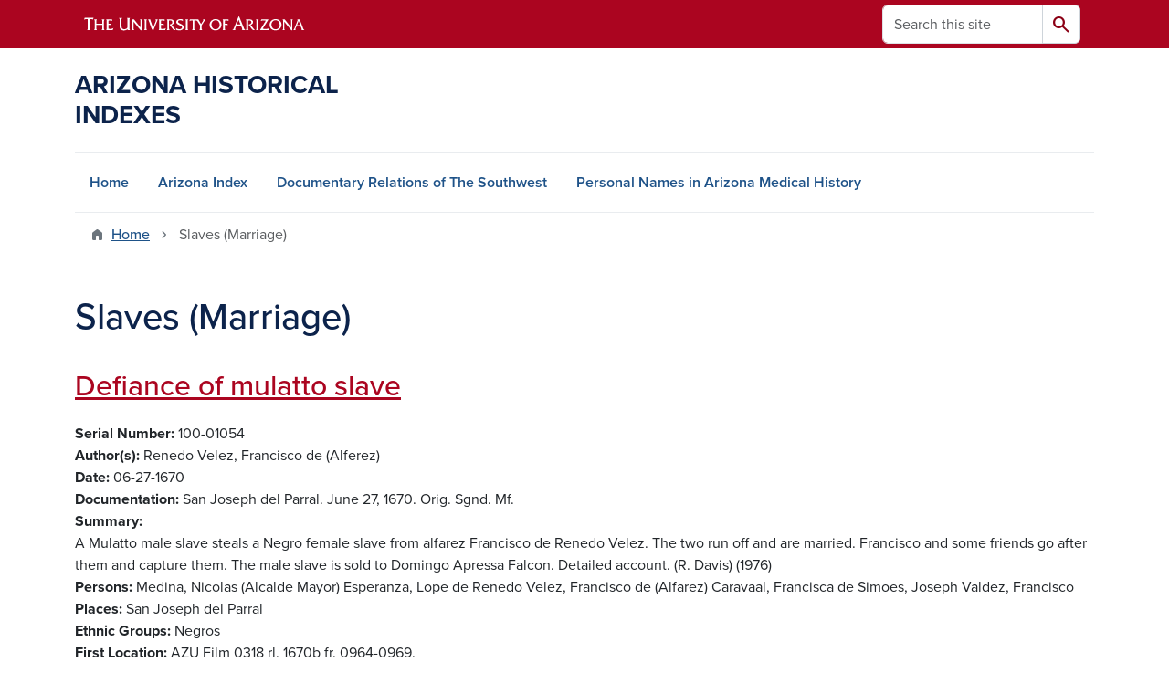

--- FILE ---
content_type: text/html; charset=UTF-8
request_url: https://uamr.lib.arizona.edu/keywords/slaves-marriage
body_size: 9886
content:
<!DOCTYPE html>
<html lang="en" dir="ltr" prefix="og: https://ogp.me/ns#" class="sticky-footer">
  <head>
    <meta charset="utf-8" />
<link rel="shortlink" href="https://uamr.lib.arizona.edu/" />
<link rel="canonical" href="https://uamr.lib.arizona.edu/keywords/slaves-marriage" />
<meta property="og:site_name" content="Arizona Historical Indexes" />
<meta property="og:url" content="https://uamr.lib.arizona.edu/" />
<meta name="twitter:card" content="summary" />
<script async defer data-domain="uamr.lib.arizona.edu" src="https://plausible.io/js/script.file-downloads.hash.outbound-links.pageview-props.tagged-events.js"></script>
<script>window.plausible = window.plausible || function() { (window.plausible.q = window.plausible.q || []).push(arguments) }</script>
<meta name="Generator" content="Arizona Quickstart (https://quickstart.arizona.edu)" />
<meta name="MobileOptimized" content="width" />
<meta name="HandheldFriendly" content="true" />
<meta name="viewport" content="width=device-width, initial-scale=1, shrink-to-fit=no" />
<script type="application/ld+json">{
    "@context": "https://schema.org",
    "@graph": [
        {
            "@type": "CollegeOrUniversity",
            "url": "https://uamr.lib.arizona.edu/",
            "parentOrganization": {
                "@type": "EducationalOrganization",
                "@id": "https://www.arizona.edu/",
                "name": "University of Arizona",
                "url": "https://www.arizona.edu/",
                "sameAs": [
                    "https://www.facebook.com/uarizona",
                    "https://x.com/uarizona",
                    "https://www.instagram.com/uarizona",
                    "https://linkedin.com/edu/university-of-arizona-17783",
                    "https://www.youtube.com/universityofarizona",
                    "https://en.wikipedia.org/wiki/University_of_Arizona"
                ],
                "address": {
                    "@type": "PostalAddress",
                    "streetAddress": "1401 E University Blvd",
                    "addressLocality": "Tucson",
                    "addressRegion": "AZ",
                    "postalCode": "85721",
                    "addressCountry": "US"
                }
            },
            "name": "University of Arizona Arizona Historical Indexes"
        }
    ]
}</script>
<meta http-equiv="x-ua-compatible" content="ie=edge" />
<link rel="icon" href="/profiles/custom/az_quickstart/themes/custom/az_barrio/favicon.ico" type="image/vnd.microsoft.icon" />
<link rel="alternate" type="application/rss+xml" title="Slaves (Marriage)" href="https://uamr.lib.arizona.edu/taxonomy/term/688/feed" />

    <title>Slaves (Marriage) | Arizona Historical Indexes</title>
    <link rel="stylesheet" media="all" href="/sites/default/files/css/css_GUZT2mlY04YFZKWtfAfaS_JSsAMpHW_QaiB4xhHTh7Y.css?delta=0&amp;language=en&amp;theme=az_barrio&amp;include=eJxNjFEOgzAMQy_U0iMhtw2oIzSoCQw4_TY2pP1Y9pNtnH1Ea0UCTv91XobBJ9QN6is2h7NP0uhTmCUWpotGEVNrWO79yBLBXu3gUkeXJsrFpPWlZqoWWdIU_ry7PnNbF3CHB3ZHu72X081-0emhRnOIUHJboaeGS7tZ8sr0AutpSn4" />
<link rel="stylesheet" media="all" href="/sites/default/files/css/css_1kTJnOIH1gWblkGOiZHsWlWMYqfVotezhUlhaQ8s-tA.css?delta=1&amp;language=en&amp;theme=az_barrio&amp;include=eJxNjFEOgzAMQy_U0iMhtw2oIzSoCQw4_TY2pP1Y9pNtnH1Ea0UCTv91XobBJ9QN6is2h7NP0uhTmCUWpotGEVNrWO79yBLBXu3gUkeXJsrFpPWlZqoWWdIU_ry7PnNbF3CHB3ZHu72X081-0emhRnOIUHJboaeGS7tZ8sr0AutpSn4" />
<link rel="stylesheet" media="all" href="https://use.typekit.net/emv3zbo.css" />
<link rel="stylesheet" media="all" href="https://fonts.googleapis.com/css2?family=Material+Symbols+Rounded:opsz,wght,FILL,GRAD@24,400,1,0#.css" />
<link rel="stylesheet" media="all" href="https://cdn.digital.arizona.edu/lib/az-icons/1.0.4/az-icons-styles.min.css" />
<link rel="stylesheet" media="all" href="https://cdn.digital.arizona.edu/lib/arizona-bootstrap/5.0.3/css/arizona-bootstrap.min.css" />
<link rel="stylesheet" media="all" href="/sites/default/files/css/css_mF4_pUDQxApcfZI3AEF2LsMxtzCj5o9S4fGpDiR5u04.css?delta=6&amp;language=en&amp;theme=az_barrio&amp;include=eJxNjFEOgzAMQy_U0iMhtw2oIzSoCQw4_TY2pP1Y9pNtnH1Ea0UCTv91XobBJ9QN6is2h7NP0uhTmCUWpotGEVNrWO79yBLBXu3gUkeXJsrFpPWlZqoWWdIU_ry7PnNbF3CHB3ZHu72X081-0emhRnOIUHJboaeGS7tZ8sr0AutpSn4" />
<link rel="stylesheet" media="print" href="/sites/default/files/css/css_IcIDH61jHXR3gavmf1qJeXxap2UDsNjXQDKDAcyWc6c.css?delta=7&amp;language=en&amp;theme=az_barrio&amp;include=eJxNjFEOgzAMQy_U0iMhtw2oIzSoCQw4_TY2pP1Y9pNtnH1Ea0UCTv91XobBJ9QN6is2h7NP0uhTmCUWpotGEVNrWO79yBLBXu3gUkeXJsrFpPWlZqoWWdIU_ry7PnNbF3CHB3ZHu72X081-0emhRnOIUHJboaeGS7tZ8sr0AutpSn4" />

    
  </head>
  <body class="layout-no-sidebars page-taxonomy-term-688 page-vocabulary-keywords page-view-az-taxonomy path-taxonomy">
    <a href="#content" class="visually-hidden-focusable btn btn-dark position-absolute start-50 translate-middle-x z-1 mt-1">
      Skip to main content
    </a>
    
      <div class="dialog-off-canvas-main-canvas" data-off-canvas-main-canvas>
    
<div id="page-wrapper">
  <div id="page">
        <header id="header" class="header" role="banner" aria-label="Site header">
      <div class="arizona-header az-fixed-header-on-mobile bg-red" id="header_arizona">
        <div class="container">
          <div class="row flex-nowrap">
                          <a class="arizona-logo col-auto" href="https://www.arizona.edu" title="The University of Arizona homepage">
                <img class="arizona-line-logo" alt="The University of Arizona Wordmark Line Logo White" src="https://cdn.digital.arizona.edu/logos/v1.0.0/ua_wordmark_line_logo_white_rgb.min.svg" fetchpriority="high" />
              </a>
                                        <section class="d-none d-lg-flex col-auto region region-header-ua-utilities">
    <div class="search-block-form az-search-block block block-search block-search-form-block" data-drupal-selector="search-block-form" id="block-az-barrio-search" role="search">
  
    
          <div class="content">
      <form block="block-az-barrio-search" action="/search/node" method="get" id="search-block-form" accept-charset="UTF-8" class="search-form search-block-form">
  <div class="input-group">
      <label for="edit-keys" class="visually-hidden">Search</label>
<input title="Enter the terms you wish to search for." data-drupal-selector="edit-keys" type="search" id="edit-keys" name="keys" value="" size="15" maxlength="128" class="form-search form-control rounded-start" placeholder="Search this site" aria-label="Search this site" />


<button data-drupal-selector="edit-submit" type="submit" id="edit-submit" value="Search" class="button js-form-submit form-submit btn"><span class="material-symbols-rounded">search</span></button>




  </div>
</form>


    </div>
  
</div>

  </section>

                                      <div class="d-lg-none d-flex col-auto px-0">
                                  <button type="button" data-bs-toggle="offcanvas" data-bs-target="#azMobileNav" aria-controls="azMobileNav" class="btn btn-arizona-header" id="jsAzSearch">
                    <span aria-hidden="true" class="icon material-symbols-rounded">search</span>
                    <span class="icon-text">Search</span>
                  </button>
                                                  <button type="button" data-bs-toggle="offcanvas" data-bs-target="#azMobileNav" aria-controls="azMobileNav" class="btn btn-arizona-header">
                    <span aria-hidden="true" class="icon material-symbols-rounded">menu</span>
                    <span class="icon-text">Menu</span>
                  </button>
                                <div class="offcanvas offcanvas-end mw-100 w-100 bg-white d-flex d-lg-none overflow-y-auto" tabindex="-1" id="azMobileNav" aria-label="Mobile navigation">
                  <div class="offcanvas-header sticky-top p-0 mb-2 text-bg-red d-flex justify-content-between align-items-center">
                    <a href="/" class="btn btn-arizona-header">
                      <span aria-hidden="true" class="icon material-symbols-rounded">home</span>
                      <span class="icon-text">Home</span>
                    </a>
                    <button type="button" data-bs-toggle="offcanvas" data-bs-target="#azMobileNav" aria-controls="azMobileNav" class="btn btn-arizona-header">
                      <span aria-hidden="true" class="icon material-symbols-rounded">close</span>
                      <span class="icon-text">Close</span>
                    </button>
                  </div>
                    <section class="region region-navigation-offcanvas">
    <div class="search-block-form text-bg-white mb-1 border-bottom" data-drupal-selector="search-block-form-2" id="block-az-barrio-offcanvas-searchform" role="search">
  
    
      <form block="block-az-barrio-offcanvas-searchform" action="/search/node" method="get" id="search-block-form--2" accept-charset="UTF-8" class="search-form search-block-form">
  <div class="input-group">
      <label for="edit-keys--2" class="visually-hidden">Search</label>
<input title="Enter the terms you wish to search for." data-drupal-selector="edit-keys" type="search" id="edit-keys--2" name="keys" value="" size="15" maxlength="128" class="form-search form-control rounded-start" placeholder="Search this site" aria-label="Search this site" />


<button data-drupal-selector="edit-submit" type="submit" id="edit-submit--2" value="Search" class="button js-form-submit form-submit btn"><span class="material-symbols-rounded">search</span></button>




  </div>
</form>


  </div>
<div id="block-az-barrio-mobilenavblock" class="block block-az-core block-mobile-nav-block">
  
    
      <div class="content">
      <div id="az_mobile_nav_menu"><div class="border-bottom"><div class="px-3 fw-bold az-mobile-nav-root"><h2 class="h5 my-0">Main Menu</h2>
</div>
</div>
<ul id="az_mobile_nav_menu_links" class="nav nav-pills flex-column bg-white"><li class="nav-item"><a href="/" class="nav-link ms-2" role="button">Home</a></li>
<li class="nav-item"><a href="/item/79582" class="nav-link ms-2" role="button">Arizona Index</a></li>
<li class="nav-item"><a href="/item/79579" class="nav-link ms-2" role="button">Documentary Relations of The Southwest</a></li>
<li class="nav-item"><a href="/spec-coll/personal-names" class="nav-link ms-2" role="button">Personal Names in Arizona Medical History</a></li>
</ul>
</div>

    </div>
  </div>

  </section>

                </div>
              </div>
                      </div>
        </div>
      </div>
      <div id="header_site">
        <div class="container">
          <div class="row">
            <div class="col-12 col-sm-6 col-lg-4">
                <section class="region region-branding">
    <div id="block-az-barrio-branding" class="clearfix block block-system block-system-branding-block">
  
    
          <a class="d-flex align-items-center justify-content-start text-decoration-none" href="/" title="Home" rel="home">
      <span class="d-inline-block h3 text-blue text-uppercase fw-bold my-4">Arizona Historical Indexes</span>
    </a>
  </div>

  </section>

            </div>
            <div class="col-12 col-sm-6 col-lg-8">
              <div class="row">
                  <section class="col-md region region-header">
    
  </section>

              </div>
                          </div>
          </div>
        </div>
        <div class="container">
                      <div class="row d-none d-lg-flex">
              <div class="col-lg">
                <nav id="navbar-top" class="navbar navbar-expand">
                    <section class="region region-navigation">
          <nav role="navigation" aria-labelledby="block-az-barrio-main-menu-menu" id="block-az-barrio-main-menu" class="block block-menu navigation menu--main">
                      
    <h2 class="visually-hidden" id="block-az-barrio-main-menu-menu">Main navigation</h2>
    

              
              <ul id="block-az-barrio-main-menu" block="block-az-barrio-main-menu" class="clearfix navbar-nav flex-lg-row">
                          <li class="nav-item">
                                        <a href="/" class="nav-link" data-drupal-link-system-path="&lt;front&gt;">Home</a>
                          </li>
                                  <li class="nav-item">
                                        <a href="/item/79582" class="nav-link" data-drupal-link-system-path="node/61734">Arizona Index</a>
                          </li>
                                  <li class="nav-item">
                                        <a href="/item/79579" class="nav-link" data-drupal-link-system-path="node/65924">Documentary Relations of The Southwest</a>
                          </li>
                                  <li class="nav-item">
                                        <a href="/spec-coll/personal-names" class="nav-link" data-drupal-link-system-path="node/65927">Personal Names in Arizona Medical History</a>
                          </li>
                      </ul>
      


      </nav>

  </section>

                </nav>
              </div>
            </div>
                                <div class="row">
                <section class="col-md region region-help">
    <div data-drupal-messages-fallback class="hidden"></div>

  </section>

            </div>
                  </div>
      </div>
    </header>

    <div id="main-wrapper" class="layout-main-wrapper clearfix">
        <div id="main">
                              <div class="container">
                                    <div class="row">
                <section class="col-md region region-breadcrumb">
    <div id="block-az-barrio-breadcrumbs" class="block block-system block-system-breadcrumb-block">
  
    
      <div class="content">
      
  <nav role="navigation" aria-label="breadcrumb">
    <ol class="breadcrumb">
                  <li class="breadcrumb-item breadcrumb-item-home">
          <a href="/">Home</a>
        </li>
                        <li class="breadcrumb-item active" aria-current="page">
          Slaves (Marriage)
        </li>
              </ol>
  </nav>

    </div>
  </div>

  </section>

            </div>
                                  </div>
                    <div class="container">
            <div class="row row-offcanvas row-offcanvas-left clearfix">
              <main class="main-content col col-md-12" id="content" role="main">
                  <section class="region region-content">
    <div id="block-az-barrio-page-title" class="block block-core block-page-title-block">
  
    
      <div class="content">
      
  <h1 class="title">Slaves (Marriage)</h1>


    </div>
  </div>
<div id="block-az-barrio-content" class="block block-system block-system-main-block">
  
    
      <div class="content">
      <div class="views-element-container"><div class="add-pager-top-margin view view-az-taxonomy view-id-az_taxonomy view-display-id-page_1 js-view-dom-id-b7ec3be81bf737808ca934da5448b19726731c170f6c964936912505e9fbc782">
  
    
      
      <div class="view-content">
          <div class="views-row">
    

<article class="node node--type-master-index-item node--view-mode-az-row clearfix">
  <header>
    
          <h2 class="node__title">
        <a href="/item/219107" rel="bookmark"><span class="field field--name-title field--type-string field--label-hidden">Defiance of mulatto slave</span>
</a>
      </h2>
        
      </header>
  <div class="node__content clearfix">
    
  <div class="field field--name-field-asm-serno field--type-string field--label-inline">
    <div class="field__label fw-bolder trailing-colon">Serial Number</div>
              <div class="field__item">100-01054</div>
          </div>

  <div class="field field--name-field-dc-creator field--type-string field--label-inline">
    <div class="field__label fw-bolder trailing-colon">Author(s)</div>
          <div class='field__items'>
              <div class="field__item">Renedo Velez, Francisco de (Alferez)</div>
              </div>
      </div>

  <div class="field field--name-field-asm-begdate field--type-string field--label-inline">
    <div class="field__label fw-bolder trailing-colon">Date</div>
              <div class="field__item">06-27-1670</div>
          </div>

  <div class="field field--name-field-asm-documentation field--type-string-long field--label-inline">
    <div class="field__label fw-bolder trailing-colon">Documentation</div>
              <div class="field__item">San Joseph del Parral. June 27, 1670. Orig. Sgnd. Mf.</div>
          </div>

  <div class="field field--name-field-dc-description field--type-string-long field--label-inline">
    <div class="field__label fw-bolder trailing-colon">Summary</div>
              <div class="field__item">A Mulatto male slave steals a Negro female slave from alfarez Francisco de Renedo Velez. The two run off and are married. Francisco and some friends go after them and capture them. The male slave is sold to Domingo Apressa Falcon. Detailed account. (R. Davis) (1976)</div>
          </div>

  <div class="field field--name-field-asm-persons field--type-string field--label-inline">
    <div class="field__label fw-bolder trailing-colon">Persons</div>
          <div class='field__items'>
              <div class="field__item">Medina, Nicolas (Alcalde Mayor)</div>
          <div class="field__item">Esperanza, Lope de</div>
          <div class="field__item">Renedo Velez, Francisco de (Alfarez)</div>
          <div class="field__item">Caravaal, Francisca de</div>
          <div class="field__item">Simoes, Joseph</div>
          <div class="field__item">Valdez, Francisco</div>
              </div>
      </div>

  <div class="field field--name-field-asm-places field--type-string field--label-inline">
    <div class="field__label fw-bolder trailing-colon">Places</div>
          <div class='field__items'>
              <div class="field__item">San Joseph del Parral</div>
              </div>
      </div>

  <div class="field field--name-field-asm-ethnicgroups field--type-string field--label-inline">
    <div class="field__label fw-bolder trailing-colon">Ethnic Groups</div>
          <div class='field__items'>
              <div class="field__item">Negros</div>
              </div>
      </div>

  <div class="field field--name-field-asm-firstloc field--type-string-long field--label-inline">
    <div class="field__label fw-bolder trailing-colon">First Location</div>
              <div class="field__item">AZU Film 0318 rl. 1670b fr. 0964-0969.</div>
          </div>

  <div class="field field--name-field-asm-orgloc field--type-string field--label-inline">
    <div class="field__label fw-bolder trailing-colon">Original Location</div>
              <div class="field__item">AP, Parral, Mf. rl. 1670b fr. 0964-0969</div>
          </div>

  <div class="field field--name-field-dc-language field--type-string field--label-inline">
    <div class="field__label fw-bolder trailing-colon">Language</div>
          <div class='field__items'>
              <div class="field__item">Spanish</div>
              </div>
      </div>

  <div class="field field--name-field-asm-batchrefno field--type-string field--label-inline">
    <div class="field__label fw-bolder trailing-colon">Batch Reference Number</div>
              <div class="field__item">1474</div>
          </div>

  <div class="field field--name-field-dc-rights field--type-string field--label-inline">
    <div class="field__label fw-bolder trailing-colon">Rights</div>
              <div class="field__item">Do you need help finding copies of this material? Contact the repository team at repository@u.library.arizona.edu. </div>
          </div>

  <div class="field field--name-field-keywords field--type-entity-reference field--label-inline">
    <div class="field__label fw-bolder trailing-colon">Keywords</div>
          <div class='field__items'>
              <div class="field__item"><a href="/keywords/crimes" hreflang="en">Crimes</a></div>
          <div class="field__item"><a href="/keywords/slaves-escape" hreflang="en">Slaves (Escape)</a></div>
          <div class="field__item"><a href="/keywords/slaves-marriage" hreflang="en">Slaves (Marriage)</a></div>
          <div class="field__item"><a href="/keywords/slaves-litigation" hreflang="en">Slaves (Litigation)</a></div>
              </div>
      </div>

  <div class="field field--name-field-general-subjects field--type-entity-reference field--label-inline">
    <div class="field__label fw-bolder trailing-colon">General Subjects</div>
          <div class='field__items'>
              <div class="field__item"><a href="/general-subjects/legal" hreflang="en">Legal</a></div>
          <div class="field__item"><a href="/general-subjects/economics" hreflang="en">Economics</a></div>
          <div class="field__item"><a href="/general-subjects/history" hreflang="en">History</a></div>
              </div>
      </div>

  </div>
</article>

  </div>
    <div class="views-row">
    

<article class="node node--type-master-index-item node--view-mode-az-row clearfix">
  <header>
    
          <h2 class="node__title">
        <a href="/item/218405" rel="bookmark"><span class="field field--name-title field--type-string field--label-hidden">Mis-treatment of slaves.</span>
</a>
      </h2>
        
      </header>
  <div class="node__content clearfix">
    
  <div class="field field--name-field-asm-serno field--type-string field--label-inline">
    <div class="field__label fw-bolder trailing-colon">Serial Number</div>
              <div class="field__item">100-00352</div>
          </div>

  <div class="field field--name-field-asm-begdate field--type-string field--label-inline">
    <div class="field__label fw-bolder trailing-colon">Date</div>
              <div class="field__item">09-00-1651</div>
          </div>

  <div class="field field--name-field-asm-documentation field--type-string-long field--label-inline">
    <div class="field__label fw-bolder trailing-colon">Documentation</div>
              <div class="field__item">San Joseph del Parral. September, 1651 orig. Sgnd.</div>
          </div>

  <div class="field field--name-field-dc-description field--type-string-long field--label-inline">
    <div class="field__label fw-bolder trailing-colon">Summary</div>
              <div class="field__item">Diego de Quiroz, Owner of Catalina (India) and Antonio (Chino) and their children - is accused and convicted of mis-treating all of them. (T. Barnes) (1975)</div>
          </div>

  <div class="field field--name-field-asm-persons field--type-string field--label-inline">
    <div class="field__label fw-bolder trailing-colon">Persons</div>
          <div class='field__items'>
              <div class="field__item">Catalina (India)</div>
          <div class="field__item">Cruz, Antonio de la (Un Chino)</div>
          <div class="field__item">Quiroz, Diego de (Owner of El Chino)</div>
              </div>
      </div>

  <div class="field field--name-field-asm-places field--type-string field--label-inline">
    <div class="field__label fw-bolder trailing-colon">Places</div>
          <div class='field__items'>
              <div class="field__item">San Joseph del Parral</div>
          <div class="field__item">San Diego</div>
              </div>
      </div>

  <div class="field field--name-field-asm-firstloc field--type-string-long field--label-inline">
    <div class="field__label fw-bolder trailing-colon">First Location</div>
              <div class="field__item">AZU Film 0318 rl. 1651b fr. 1356-1368.</div>
          </div>

  <div class="field field--name-field-asm-orgloc field--type-string field--label-inline">
    <div class="field__label fw-bolder trailing-colon">Original Location</div>
              <div class="field__item">AP, Parral, Mf. rl. 1651b fr. 1356-1368</div>
          </div>

  <div class="field field--name-field-dc-language field--type-string field--label-inline">
    <div class="field__label fw-bolder trailing-colon">Language</div>
          <div class='field__items'>
              <div class="field__item">Spanish</div>
              </div>
      </div>

  <div class="field field--name-field-asm-batchrefno field--type-string field--label-inline">
    <div class="field__label fw-bolder trailing-colon">Batch Reference Number</div>
              <div class="field__item">13</div>
          </div>

  <div class="field field--name-field-dc-rights field--type-string field--label-inline">
    <div class="field__label fw-bolder trailing-colon">Rights</div>
              <div class="field__item">Do you need help finding copies of this material? Contact the repository team at repository@u.library.arizona.edu. </div>
          </div>

  <div class="field field--name-field-keywords field--type-entity-reference field--label-inline">
    <div class="field__label fw-bolder trailing-colon">Keywords</div>
          <div class='field__items'>
              <div class="field__item"><a href="/keywords/marital-relations" hreflang="en">Marital Relations</a></div>
          <div class="field__item"><a href="/keywords/indians-mistreatment" hreflang="en">Indians (Mistreatment)</a></div>
          <div class="field__item"><a href="/keywords/indians-servitude" hreflang="en">Indians (Servitude)</a></div>
          <div class="field__item"><a href="/keywords/slaves-mistreatment" hreflang="en">Slaves (Mistreatment)</a></div>
          <div class="field__item"><a href="/keywords/slaves-marriage" hreflang="en">Slaves (Marriage)</a></div>
              </div>
      </div>

  <div class="field field--name-field-general-subjects field--type-entity-reference field--label-inline">
    <div class="field__label fw-bolder trailing-colon">General Subjects</div>
          <div class='field__items'>
              <div class="field__item"><a href="/general-subjects/legal" hreflang="en">Legal</a></div>
          <div class="field__item"><a href="/general-subjects/economics" hreflang="en">Economics</a></div>
          <div class="field__item"><a href="/general-subjects/social-organization" hreflang="en">Social-Organization</a></div>
              </div>
      </div>

  </div>
</article>

  </div>
    <div class="views-row">
    

<article class="node node--type-master-index-item node--view-mode-az-row clearfix">
  <header>
    
          <h2 class="node__title">
        <a href="/item/212106" rel="bookmark"><span class="field field--name-title field--type-string field--label-hidden">Correspondence and indexes to letters of governor Guitierrez and viceroy Conde de Revilla Gigedo</span>
</a>
      </h2>
        
      </header>
  <div class="node__content clearfix">
    
  <div class="field field--name-field-asm-serno field--type-string field--label-inline">
    <div class="field__label fw-bolder trailing-colon">Serial Number</div>
              <div class="field__item">041-00603</div>
          </div>

  <div class="field field--name-field-dc-creator field--type-string field--label-inline">
    <div class="field__label fw-bolder trailing-colon">Author(s)</div>
          <div class='field__items'>
              <div class="field__item">Guitierrez de la Cueva, Juan</div>
          <div class="field__item">Revilla Gigedo (Conde)</div>
              </div>
      </div>

  <div class="field field--name-field-asm-begdate field--type-string field--label-inline">
    <div class="field__label fw-bolder trailing-colon">Date</div>
              <div class="field__item">10-20-1791</div>
          </div>

  <div class="field field--name-field-asm-enddate field--type-string field--label-inline">
    <div class="field__label fw-bolder trailing-colon">End date</div>
              <div class="field__item">03-28-1792</div>
          </div>

  <div class="field field--name-field-asm-documentation field--type-string-long field--label-inline">
    <div class="field__label fw-bolder trailing-colon">Documentation</div>
              <div class="field__item">Mexico/Monclova. October 20, 1791 - March 28, 1792. 25p. Letters, drafts, indexes. Original, signed</div>
          </div>

  <div class="field field--name-field-dc-description field--type-string-long field--label-inline">
    <div class="field__label fw-bolder trailing-colon">Summary</div>
              <div class="field__item">Concerns various items related to guiterriez administration of province; including; case of Bargas involving his daughter&#039;s marriage to a slave of Lobos (which is decided in Bargas favor, and is confirmed by viceroy); taxes; political jurisdiction of captain of presidio of Aguaverde; service record of governor of Nuevo Leon (not included); establishment of a second weekly mail run; raid on haciendas of Carrizal and Catujanes; receipt of proclamations on trade and prohibited beverages; case of Rosalia Cuellar; and draining of mines at Santa Rosa. (J. Williams, February 1987)</div>
          </div>

  <div class="field field--name-field-asm-persons field--type-string field--label-inline">
    <div class="field__label fw-bolder trailing-colon">Persons</div>
          <div class='field__items'>
              <div class="field__item">Bargas y Anda, Nicolas</div>
          <div class="field__item">Lobo y Guerrero, Miguel</div>
          <div class="field__item">Revilla Gigedo (Conde)</div>
          <div class="field__item">Guitierrez de la Cueva, Juan</div>
          <div class="field__item">Pena, Pedro</div>
          <div class="field__item">Castro, Ramon (Comandante General,)</div>
          <div class="field__item">Bustamente, Antonio</div>
          <div class="field__item">Davila, Jose Ygnacio (Alferez)</div>
          <div class="field__item">Pena, Pedro Jose</div>
          <div class="field__item">Calzado, Felipe</div>
          <div class="field__item">Cuellar, Rosalia</div>
          <div class="field__item">Yermo, Francisco</div>
              </div>
      </div>

  <div class="field field--name-field-asm-places field--type-string field--label-inline">
    <div class="field__label fw-bolder trailing-colon">Places</div>
          <div class='field__items'>
              <div class="field__item">Coahuila</div>
          <div class="field__item">Monclova</div>
          <div class="field__item">San Fernando (Villa)</div>
          <div class="field__item">Aguaverde (Presidio)</div>
          <div class="field__item">Saltillo (Villa)</div>
          <div class="field__item">Nuevo Leon</div>
          <div class="field__item">CataJunes (Hacienda)</div>
          <div class="field__item">Carrizal (Hacienda)</div>
          <div class="field__item">Monterrey</div>
          <div class="field__item">Real de los Catorce</div>
          <div class="field__item">Santa Rosa (Valle)</div>
          <div class="field__item">San Juan (Mina)</div>
          <div class="field__item">Animas (Mina)</div>
          <div class="field__item">Queretaro</div>
              </div>
      </div>

  <div class="field field--name-field-asm-milgroups field--type-string field--label-inline">
    <div class="field__label fw-bolder trailing-colon">Military Groups</div>
          <div class='field__items'>
              <div class="field__item">Dragones Provicionales</div>
              </div>
      </div>

  <div class="field field--name-field-asm-firstloc field--type-string-long field--label-inline">
    <div class="field__label fw-bolder trailing-colon">First Location</div>
              <div class="field__item">AZTM, AGN, Vol. 024 ff. 437-457</div>
          </div>

  <div class="field field--name-field-asm-orgloc field--type-string field--label-inline">
    <div class="field__label fw-bolder trailing-colon">Original Location</div>
              <div class="field__item">AGN, Mexico City, Provincias Internas Vol. 024 ff. 437-457</div>
          </div>

  <div class="field field--name-field-dc-language field--type-string field--label-inline">
    <div class="field__label fw-bolder trailing-colon">Language</div>
          <div class='field__items'>
              <div class="field__item">Spanish</div>
              </div>
      </div>

  <div class="field field--name-field-asm-notes field--type-string-long field--label-inline">
    <div class="field__label fw-bolder trailing-colon">Notes</div>
              <div class="field__item">A very fragmentary collection made up mostly of indexes, f. 450 indicates that papers that follow are from 1792</div>
          </div>

  <div class="field field--name-field-asm-refserno field--type-string field--label-inline">
    <div class="field__label fw-bolder trailing-colon">Reference Number</div>
          <div class='field__items'>
              <div class="field__item">2400165</div>
              </div>
      </div>

  <div class="field field--name-field-dc-rights field--type-string field--label-inline">
    <div class="field__label fw-bolder trailing-colon">Rights</div>
              <div class="field__item">Do you need help finding copies of this material? Contact the repository team at repository@u.library.arizona.edu. </div>
          </div>

  <div class="field field--name-field-keywords field--type-entity-reference field--label-inline">
    <div class="field__label fw-bolder trailing-colon">Keywords</div>
          <div class='field__items'>
              <div class="field__item"><a href="/keywords/commerce" hreflang="en">Commerce</a></div>
          <div class="field__item"><a href="/keywords/civil-offices-gobernador" hreflang="en">Civil Offices (Gobernador)</a></div>
          <div class="field__item"><a href="/keywords/postal-service" hreflang="en">Postal Service</a></div>
          <div class="field__item"><a href="/keywords/mines" hreflang="en">Mines</a></div>
          <div class="field__item"><a href="/keywords/taxes" hreflang="en">Taxes</a></div>
          <div class="field__item"><a href="/keywords/civil-military-relations" hreflang="en">Civil-Military Relations</a></div>
          <div class="field__item"><a href="/keywords/military-organization" hreflang="en">Military Organization</a></div>
          <div class="field__item"><a href="/keywords/royal-announcements-and-decrees" hreflang="en">Royal Announcements And Decrees</a></div>
          <div class="field__item"><a href="/keywords/beverages-alcoholicregulation" hreflang="en">Beverages (Alcoholic)(Regulation)</a></div>
          <div class="field__item"><a href="/keywords/race-relations" hreflang="en">Race Relations</a></div>
          <div class="field__item"><a href="/keywords/daily-life" hreflang="en">Daily Life</a></div>
          <div class="field__item"><a href="/keywords/slaves-marriage" hreflang="en">Slaves (Marriage)</a></div>
              </div>
      </div>

  <div class="field field--name-field-general-subjects field--type-entity-reference field--label-inline">
    <div class="field__label fw-bolder trailing-colon">General Subjects</div>
          <div class='field__items'>
              <div class="field__item"><a href="/general-subjects/legal" hreflang="en">Legal</a></div>
          <div class="field__item"><a href="/general-subjects/political" hreflang="en">Political</a></div>
          <div class="field__item"><a href="/general-subjects/military" hreflang="en">Military</a></div>
          <div class="field__item"><a href="/general-subjects/ethnography" hreflang="en">Ethnography</a></div>
          <div class="field__item"><a href="/general-subjects/mining" hreflang="en">Mining</a></div>
              </div>
      </div>

  </div>
</article>

  </div>

    </div>
  
      
              <div class="feed-icons">
      <a href="https://uamr.lib.arizona.edu/taxonomy/term/688/feed" class="feed-icon">
  Subscribe to Slaves (Marriage)
</a>

    </div>
  </div>
</div>

    </div>
  </div>

  </section>

              </main>
                                                                    </div>
          </div>
          
                                                </div>
    </div>

    <footer class="site-footer">
                <div class="text-bg-warm-gray py-5" role="contentinfo">
                    <section>
            <div class="container">
              <div class="row">
                                  <div class="col-12 col-sm-5 col-md-4 col-lg-4 text-center-xs text-sm-start">
                    <div class="row bottom-buffer-30">
                      <div class="col">
                        <a href="https://lib.arizona.edu/" title="University of Arizona Libraries | Home" rel="home" class="qs-site-logo d-block mt-0"><img class="img-fluid" src="/logo.svg" alt="University of Arizona Libraries | Home" />
</a>
                      </div>
                    </div>
                  </div>
                                                <div class="col-12">
                  <hr>
                </div>
              </div>
            </div>
          </section>
                              <div id="footer_sub">
            <div class="container">
              <div class="row">
                
              </div>
              <div class="row">
                
              </div>
              <div class="row">
                <div class="col text-center">
                                    <p class="fw-light"><em>We respectfully acknowledge <a href="https://www.arizona.edu/university-arizona-land-acknowledgment">the University of Arizona is on the land and territories of Indigenous peoples</a>. Today, Arizona is home to 22 federally recognized tribes, with Tucson being home to the O’odham and the Yaqui. The university strives to build sustainable relationships with sovereign Native Nations and Indigenous communities through education offerings, partnerships, and community service.</em></p><hr>
                  <p class="small"><a href="https://www.arizona.edu/information-security-privacy" target="_blank">University Information Security and Privacy</a></p>
                  <p class="small">&copy; 2026 The Arizona Board of Regents on behalf of <a href="https://www.arizona.edu" target="_blank">The University of Arizona</a>.</p>
                </div>
              </div>
            </div>
          </div>
                  </div>
            </footer>
      </div>
</div>

  </div>

    
    <script type="application/json" data-drupal-selector="drupal-settings-json">{"path":{"baseUrl":"\/","pathPrefix":"","currentPath":"taxonomy\/term\/688","currentPathIsAdmin":false,"isFront":false,"currentLanguage":"en"},"pluralDelimiter":"\u0003","suppressDeprecationErrors":true,"ajaxPageState":{"libraries":"eJxljWsOgzAMgy_UrkdCbhtQR2hQExhw-m1sSJP2x_rsPIyji2itSMDhP-Sl731CXaG-YnU4uiSN3guTxMJ0plHE1Brm635giWCvtnOpw_-8SiaXRsrFpHWlZqoWWdIYftidTbktM_iGOzZHm73-jVf2tU53NZpChJJbCz00nHqbJC9MT8YUUzs","theme":"az_barrio","theme_token":null},"ajaxTrustedUrl":{"\/search\/node":true},"data":{"extlink":{"extTarget":true,"extTargetAppendNewWindowDisplay":true,"extTargetAppendNewWindowLabel":"(opens in a new window)","extTargetNoOverride":true,"extNofollow":false,"extTitleNoOverride":false,"extNoreferrer":false,"extFollowNoOverride":false,"extClass":"0","extLabel":"(link is external)","extImgClass":false,"extSubdomains":false,"extExclude":"^(?!(https?:\\\/\\\/)(arizona.box.com|docs.google.com|dropbox.com|www.dropbox.com|emailarizona-my.sharepoint.com|events.trellis.arizona.edu)).*","extInclude":"\/sites\/.+\/files\/.+\\.pdf","extCssExclude":"","extCssInclude":"","extCssExplicit":"","extAlert":false,"extAlertText":"This link will take you to an external web site. We are not responsible for their content.","extHideIcons":false,"mailtoClass":"0","telClass":"tel","mailtoLabel":"(link sends email)","telLabel":"(link is a phone number)","extUseFontAwesome":false,"extIconPlacement":"append","extPreventOrphan":false,"extFaLinkClasses":"fa fa-external-link","extFaMailtoClasses":"fa fa-envelope-o","extAdditionalLinkClasses":"","extAdditionalMailtoClasses":"","extAdditionalTelClasses":"","extFaTelClasses":"fa fa-phone","allowedDomains":[],"extExcludeNoreferrer":""}},"user":{"uid":0,"permissionsHash":"2b1a29095aac29d89a12d63344328dc5173983e588fd6ef2236c7a272d95b402"}}</script>
<script src="/core/assets/vendor/jquery/jquery.min.js?v=4.0.0-rc.1"></script>
<script src="/sites/default/files/js/js_8jdc-uNQ2WvKdtqUvYcaAFy7vPkYc6w2UmkA8ok84rI.js?scope=footer&amp;delta=1&amp;language=en&amp;theme=az_barrio&amp;include=eJw1i1sSgCAMAy9E9UhMUGTQSp2CjnJ633_JJotqHVSjtKj0JpJhoA5pQ6aEzaDaTtTfh1lcZP9QJ1JyUSy_H1gcmHI5OKZgHqXXdQE3GLEbv5drmH721RNTVjFP"></script>
<script src="https://cdn.digital.arizona.edu/lib/arizona-bootstrap/5.0.3/js/arizona-bootstrap.bundle.min.js"></script>
<script src="/sites/default/files/js/js_ldwh1WyLnqv-Lh7NsviWsjHqoNr3dDVGHrJ0Jc1uW-Y.js?scope=footer&amp;delta=3&amp;language=en&amp;theme=az_barrio&amp;include=eJw1i1sSgCAMAy9E9UhMUGTQSp2CjnJ633_JJotqHVSjtKj0JpJhoA5pQ6aEzaDaTtTfh1lcZP9QJ1JyUSy_H1gcmHI5OKZgHqXXdQE3GLEbv5drmH721RNTVjFP"></script>

  </body>
</html>
